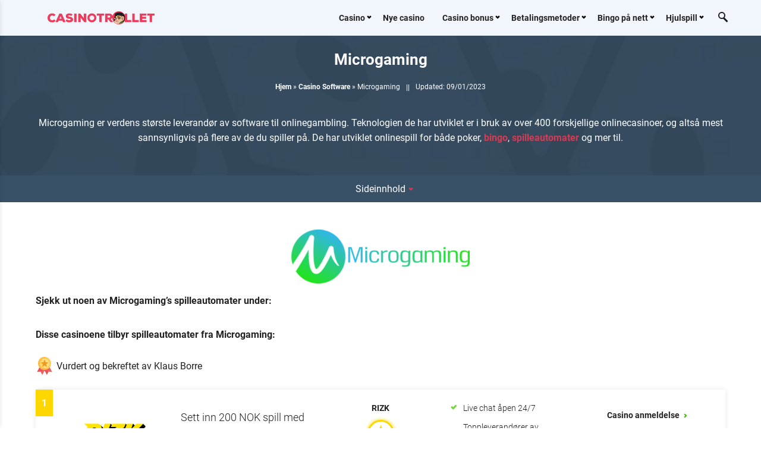

--- FILE ---
content_type: text/html; charset=UTF-8
request_url: https://www.casinotrollet.com/casino-software/microgaming/
body_size: 15400
content:
<!DOCTYPE html> 
<html lang="nb-NO" prefix="og: https://ogp.me/ns#"> 
<head>
<meta charset="UTF-8">
<link rel="preload" as="image" href="https://www.casinotrollet.com/wp-content/themes/casinotrollet.com/dist/img/desktop-layout-600px.webp" />
<script data-cfasync="false">if(navigator.userAgent.match(/MSIE|Internet Explorer/i)||navigator.userAgent.match(/Trident\/7\..*?rv:11/i)){var href=document.location.href;if(!href.match(/[?&]iebrowser/)){if(href.indexOf("?")==-1){if(href.indexOf("#")==-1){document.location.href=href+"?iebrowser=1"}else{document.location.href=href.replace("#","?iebrowser=1#")}}else{if(href.indexOf("#")==-1){document.location.href=href+"&iebrowser=1"}else{document.location.href=href.replace("#","&iebrowser=1#")}}}}</script>
<script data-cfasync="false">class FVMLoader{constructor(e){this.triggerEvents=e,this.eventOptions={passive:!0},this.userEventListener=this.triggerListener.bind(this),this.delayedScripts={normal:[],async:[],defer:[]},this.allJQueries=[]}_addUserInteractionListener(e){this.triggerEvents.forEach(t=>window.addEventListener(t,e.userEventListener,e.eventOptions))}_removeUserInteractionListener(e){this.triggerEvents.forEach(t=>window.removeEventListener(t,e.userEventListener,e.eventOptions))}triggerListener(){this._removeUserInteractionListener(this),"loading"===document.readyState?document.addEventListener("DOMContentLoaded",this._loadEverythingNow.bind(this)):this._loadEverythingNow()}async _loadEverythingNow(){this._runAllDelayedCSS(),this._delayEventListeners(),this._delayJQueryReady(this),this._handleDocumentWrite(),this._registerAllDelayedScripts(),await this._loadScriptsFromList(this.delayedScripts.normal),await this._loadScriptsFromList(this.delayedScripts.defer),await this._loadScriptsFromList(this.delayedScripts.async),await this._triggerDOMContentLoaded(),await this._triggerWindowLoad(),window.dispatchEvent(new Event("wpr-allScriptsLoaded"))}_registerAllDelayedScripts(){document.querySelectorAll("script[type=fvmdelay]").forEach(e=>{e.hasAttribute("src")?e.hasAttribute("async")&&!1!==e.async?this.delayedScripts.async.push(e):e.hasAttribute("defer")&&!1!==e.defer||"module"===e.getAttribute("data-type")?this.delayedScripts.defer.push(e):this.delayedScripts.normal.push(e):this.delayedScripts.normal.push(e)})}_runAllDelayedCSS(){document.querySelectorAll("link[rel=fvmdelay]").forEach(e=>{e.setAttribute("rel","stylesheet")})}async _transformScript(e){return await this._requestAnimFrame(),new Promise(t=>{const n=document.createElement("script");let r;[...e.attributes].forEach(e=>{let t=e.nodeName;"type"!==t&&("data-type"===t&&(t="type",r=e.nodeValue),n.setAttribute(t,e.nodeValue))}),e.hasAttribute("src")?(n.addEventListener("load",t),n.addEventListener("error",t)):(n.text=e.text,t()),e.parentNode.replaceChild(n,e)})}async _loadScriptsFromList(e){const t=e.shift();return t?(await this._transformScript(t),this._loadScriptsFromList(e)):Promise.resolve()}_delayEventListeners(){let e={};function t(t,n){!function(t){function n(n){return e[t].eventsToRewrite.indexOf(n)>=0?"wpr-"+n:n}e[t]||(e[t]={originalFunctions:{add:t.addEventListener,remove:t.removeEventListener},eventsToRewrite:[]},t.addEventListener=function(){arguments[0]=n(arguments[0]),e[t].originalFunctions.add.apply(t,arguments)},t.removeEventListener=function(){arguments[0]=n(arguments[0]),e[t].originalFunctions.remove.apply(t,arguments)})}(t),e[t].eventsToRewrite.push(n)}function n(e,t){let n=e[t];Object.defineProperty(e,t,{get:()=>n||function(){},set(r){e["wpr"+t]=n=r}})}t(document,"DOMContentLoaded"),t(window,"DOMContentLoaded"),t(window,"load"),t(window,"pageshow"),t(document,"readystatechange"),n(document,"onreadystatechange"),n(window,"onload"),n(window,"onpageshow")}_delayJQueryReady(e){let t=window.jQuery;Object.defineProperty(window,"jQuery",{get:()=>t,set(n){if(n&&n.fn&&!e.allJQueries.includes(n)){n.fn.ready=n.fn.init.prototype.ready=function(t){e.domReadyFired?t.bind(document)(n):document.addEventListener("DOMContentLoaded2",()=>t.bind(document)(n))};const t=n.fn.on;n.fn.on=n.fn.init.prototype.on=function(){if(this[0]===window){function e(e){return e.split(" ").map(e=>"load"===e||0===e.indexOf("load.")?"wpr-jquery-load":e).join(" ")}"string"==typeof arguments[0]||arguments[0]instanceof String?arguments[0]=e(arguments[0]):"object"==typeof arguments[0]&&Object.keys(arguments[0]).forEach(t=>{delete Object.assign(arguments[0],{[e(t)]:arguments[0][t]})[t]})}return t.apply(this,arguments),this},e.allJQueries.push(n)}t=n}})}async _triggerDOMContentLoaded(){this.domReadyFired=!0,await this._requestAnimFrame(),document.dispatchEvent(new Event("DOMContentLoaded2")),await this._requestAnimFrame(),window.dispatchEvent(new Event("DOMContentLoaded2")),await this._requestAnimFrame(),document.dispatchEvent(new Event("wpr-readystatechange")),await this._requestAnimFrame(),document.wpronreadystatechange&&document.wpronreadystatechange()}async _triggerWindowLoad(){await this._requestAnimFrame(),window.dispatchEvent(new Event("wpr-load")),await this._requestAnimFrame(),window.wpronload&&window.wpronload(),await this._requestAnimFrame(),this.allJQueries.forEach(e=>e(window).trigger("wpr-jquery-load")),window.dispatchEvent(new Event("wpr-pageshow")),await this._requestAnimFrame(),window.wpronpageshow&&window.wpronpageshow()}_handleDocumentWrite(){const e=new Map;document.write=document.writeln=function(t){const n=document.currentScript,r=document.createRange(),i=n.parentElement;let a=e.get(n);void 0===a&&(a=n.nextSibling,e.set(n,a));const s=document.createDocumentFragment();r.setStart(s,0),s.appendChild(r.createContextualFragment(t)),i.insertBefore(s,a)}}async _requestAnimFrame(){return new Promise(e=>requestAnimationFrame(e))}static run(){const e=new FVMLoader(["keydown","mousemove","touchmove","touchstart","touchend","wheel"]);e._addUserInteractionListener(e)}}FVMLoader.run();</script>
<meta name="viewport" content="width=device-width, initial-scale=1.0"><title>Microgaming casino og spilleautomater</title>
<meta name="description" content="Finn spilleautomater fra Microgaming her. Finn også norske casino som tilbyr deres spill og vinn store gevinster på deres mest populære spill!"/>
<meta name="robots" content="follow, index, max-snippet:-1, max-video-preview:-1, max-image-preview:large"/>
<link rel="canonical" href="https://www.casinotrollet.com/casino-software/microgaming/" />
<meta property="og:locale" content="nb_NO" />
<meta property="og:type" content="article" />
<meta property="og:title" content="Microgaming casino og spilleautomater" />
<meta property="og:description" content="Finn spilleautomater fra Microgaming her. Finn også norske casino som tilbyr deres spill og vinn store gevinster på deres mest populære spill!" />
<meta property="og:url" content="https://www.casinotrollet.com/casino-software/microgaming/" />
<meta property="og:site_name" content="Casinotrollet" />
<meta property="og:updated_time" content="2023-01-09T14:02:20+01:00" />
<meta property="og:image" content="https://www.casinotrollet.com/wp-content/uploads/2021/01/casinotrollet-social.jpg" />
<meta property="og:image:secure_url" content="https://www.casinotrollet.com/wp-content/uploads/2021/01/casinotrollet-social.jpg" />
<meta property="og:image:width" content="1200" />
<meta property="og:image:height" content="630" />
<meta property="og:image:alt" content="Microgaming" />
<meta property="og:image:type" content="image/jpeg" />
<meta property="article:published_time" content="2013-04-16T18:07:18+02:00" />
<meta property="article:modified_time" content="2023-01-09T14:02:20+01:00" />
<meta name="twitter:card" content="summary_large_image" />
<meta name="twitter:title" content="Microgaming casino og spilleautomater" />
<meta name="twitter:description" content="Finn spilleautomater fra Microgaming her. Finn også norske casino som tilbyr deres spill og vinn store gevinster på deres mest populære spill!" />
<meta name="twitter:image" content="https://www.casinotrollet.com/wp-content/uploads/2021/01/casinotrollet-social.jpg" />
<meta name="twitter:label1" content="Time to read" />
<meta name="twitter:data1" content="1 minute" />
<script type="application/ld+json" class="rank-math-schema-pro">{"@context":"https://schema.org","@graph":[{"@type":"Organization","@id":"https://www.casinotrollet.com/#organization","name":"CasinoTrollet","url":"https://www.casinotrollet.com/","logo":{"@type":"ImageObject","@id":"https://www.casinotrollet.com/#logo","url":"https://www.casinotrollet.com/wp-content/uploads/2021/01/casinotrollet-logo.png","contentUrl":"https://www.casinotrollet.com/wp-content/uploads/2021/01/casinotrollet-logo.png","caption":"CasinoTrollet","inLanguage":"nb-NO"}},{"@type":"WebSite","@id":"https://www.casinotrollet.com/#website","url":"https://www.casinotrollet.com","name":"CasinoTrollet","publisher":{"@id":"https://www.casinotrollet.com/#organization"},"inLanguage":"nb-NO"},{"@type":"ImageObject","@id":"https://www.casinotrollet.com/wp-content/uploads/2021/07/microgaminglogo.png","url":"https://www.casinotrollet.com/wp-content/uploads/2021/07/microgaminglogo.png","width":"200","height":"200","inLanguage":"nb-NO"},{"@type":"BreadcrumbList","@id":"https://www.casinotrollet.com/casino-software/microgaming/#breadcrumb","itemListElement":[{"@type":"ListItem","position":"1","item":{"@id":"https://www.casinotrollet.com","name":"Hjem"}},{"@type":"ListItem","position":"2","item":{"@id":"https://www.casinotrollet.com/casino-software/","name":"Casino Software"}},{"@type":"ListItem","position":"3","item":{"@id":"https://www.casinotrollet.com/casino-software/microgaming/","name":"Microgaming"}}]},{"@type":"WebPage","@id":"https://www.casinotrollet.com/casino-software/microgaming/#webpage","url":"https://www.casinotrollet.com/casino-software/microgaming/","name":"Microgaming casino og spilleautomater","datePublished":"2013-04-16T18:07:18+02:00","dateModified":"2023-01-09T14:02:20+01:00","isPartOf":{"@id":"https://www.casinotrollet.com/#website"},"primaryImageOfPage":{"@id":"https://www.casinotrollet.com/wp-content/uploads/2021/07/microgaminglogo.png"},"inLanguage":"nb-NO","breadcrumb":{"@id":"https://www.casinotrollet.com/casino-software/microgaming/#breadcrumb"}},{"@type":"Person","@id":"https://www.casinotrollet.com/author/klaus/","name":"Klaus Borre","description":"Klaus Borre er en av Casinotrollets skribenter som har lang erfaring i bransjen og stor kunnskap n\u00e5r det kommer til alt ang. casino og spill!","url":"https://www.casinotrollet.com/author/klaus/","image":{"@type":"ImageObject","@id":"https://secure.gravatar.com/avatar/6c9be81502ce1c21c7eb91b193981d8a?s=96&amp;d=mm&amp;r=g","url":"https://secure.gravatar.com/avatar/6c9be81502ce1c21c7eb91b193981d8a?s=96&amp;d=mm&amp;r=g","caption":"Klaus Borre","inLanguage":"nb-NO"},"worksFor":{"@id":"https://www.casinotrollet.com/#organization"}},{"@type":"Article","headline":"Microgaming casino og spilleautomater","keywords":"Microgaming","datePublished":"2013-04-16T18:07:18+02:00","dateModified":"2023-01-09T14:02:20+01:00","author":{"@id":"https://www.casinotrollet.com/author/klaus/","name":"Klaus Borre"},"publisher":{"@id":"https://www.casinotrollet.com/#organization"},"description":"Finn spilleautomater fra Microgaming her. Finn ogs\u00e5 norske casino som tilbyr deres spill og vinn store gevinster p\u00e5 deres mest popul\u00e6re spill!","name":"Microgaming casino og spilleautomater","@id":"https://www.casinotrollet.com/casino-software/microgaming/#richSnippet","isPartOf":{"@id":"https://www.casinotrollet.com/casino-software/microgaming/#webpage"},"image":{"@id":"https://www.casinotrollet.com/wp-content/uploads/2021/07/microgaminglogo.png"},"inLanguage":"nb-NO","mainEntityOfPage":{"@id":"https://www.casinotrollet.com/casino-software/microgaming/#webpage"}}]}</script>
<script type="application/ld+json">{"@context":"http:\/\/schema.org","@type":"Person","name":"Klaus Borre","knowsAbout":""}</script>
<script type="application/ld+json">
{
"@context": "https:\/\/schema.org",
"@type": "WebSite",
"url": "https://www.casinotrollet.com/",
"author": {
"@type": "Organization",
"name": "CasinoTrollet",
"alternateName": "CT",
"sameAs": [
"https://www.facebook.com/CasinoTrollet/",
"https://twitter.com/casinotrollet",
"https://www.instagram.com/casinotrollet/",
"https://www.google.no/search?q=casinotrollet&pws=0&nord=1&hl=no&gl=NO",
"https://www.casinotrollet.com/"
],
"logo": {
"@type": "ImageObject",
"url": "https://www.casinotrollet.com/wp-content/uploads/2021/08/casinotrolletlogo.png"
},
"publishingPrinciples": "https://www.casinotrollet.com/om-oss/redaksjonelle-prinsipper/",
"foundingDate": "2010-09-08",
"knowsAbout": [{
"@type": "Thing",
"name": "Norway",
"sameAs": ["https://no.wikipedia.org/wiki/Norge", "https://www.google.no/search?q=Norge&pws=0&nord=1&hl=no&gl=NO"]
},
{
"@type": "Thing",
"name": "LottStift",
"sameAs": ["https://no.wikipedia.org/wiki/Lotteri-_og_stiftelsestilsynet", "https://www.google.no/search?q=lottstift&pws=0&nord=1&hl=no&gl=NO"]
},
{
"@type": "Thing",
"name": "Kasino",
"sameAs": ["https://no.wikipedia.org/wiki/Kasino", "https://www.google.no/search?q=Kasino&pws=0&nord=1&hl=no&gl=NO"]
},
{
"@type": "Thing",
"name": "Norsk Tipping Kommisjonær",
"sameAs": ["https://no.wikipedia.org/wiki/Norsk_Tipping", "https://www.google.no/search?q=norsk+tipping&pws=0&nord=1&hl=no&gl=NO"]
}
],
"contactPoint": [{
"@type": "ContactPoint"
},
[{
"@type": "ContactPoint",
"email": "arvid.brevik@casinotrollet.com",
"contactType": "Author",
"url": "https://www.casinotrollet.com/author/arvid/"
},
{
"@type": "ContactPoint",
"email": "filip.jensen@casinotrollet.com",
"contactType": "Author",
"url": "https://www.casinotrollet.com/author/filippkashuro/"
},
{
"@type": "ContactPoint",
"email": "klaus.borre@casinotrollet.com",
"contactType": "Author",
"url": "https://www.casinotrollet.com/author/klaus/"
}
]
]
}
}
</script>
<link rel="profile" href="https://gmpg.org/xfn/11"> 
<script type="fvmdelay">
(function(w,d,s,l,i){w[l]=w[l]||[];w[l].push({'gtm.start':new Date().getTime(),event:'gtm.js'});var f=d.getElementsByTagName(s)[0],j=d.createElement(s),dl=l!='dataLayer'?'&l='+l:'';j.async=!0;j.src='https://www.googletagmanager.com/gtm.js?id='+i+dl;f.parentNode.insertBefore(j,f)})(window,document,'script','dataLayer','GTM-P9DQPWR')
</script>
<link rel='stylesheet' id='wp-block-library-css' href='https://www.casinotrollet.com/wp-content/cache/fvm/min/1747826412-css465f6055e39f9e0bb20516531514367f3e1db1be21e8523e855a1f5686e03.css' media='all' /> 
<style id='rank-math-toc-block-style-inline-css' media="all">.wp-block-rank-math-toc-block nav ol{counter-reset:item}.wp-block-rank-math-toc-block nav ol li{display:block}.wp-block-rank-math-toc-block nav ol li:before{content:counters(item,".") ". ";counter-increment:item}</style> 
<style id='classic-theme-styles-inline-css' media="all">/*! This file is auto-generated */ .wp-block-button__link{color:#fff;background-color:#32373c;border-radius:9999px;box-shadow:none;text-decoration:none;padding:calc(.667em + 2px) calc(1.333em + 2px);font-size:1.125em}.wp-block-file__button{background:#32373c;color:#fff;text-decoration:none}</style> 
<style id='global-styles-inline-css' media="all">body{--wp--preset--color--black:#000000;--wp--preset--color--cyan-bluish-gray:#abb8c3;--wp--preset--color--white:#ffffff;--wp--preset--color--pale-pink:#f78da7;--wp--preset--color--vivid-red:#cf2e2e;--wp--preset--color--luminous-vivid-orange:#ff6900;--wp--preset--color--luminous-vivid-amber:#fcb900;--wp--preset--color--light-green-cyan:#7bdcb5;--wp--preset--color--vivid-green-cyan:#00d084;--wp--preset--color--pale-cyan-blue:#8ed1fc;--wp--preset--color--vivid-cyan-blue:#0693e3;--wp--preset--color--vivid-purple:#9b51e0;--wp--preset--gradient--vivid-cyan-blue-to-vivid-purple:linear-gradient(135deg,rgba(6,147,227,1) 0%,rgb(155,81,224) 100%);--wp--preset--gradient--light-green-cyan-to-vivid-green-cyan:linear-gradient(135deg,rgb(122,220,180) 0%,rgb(0,208,130) 100%);--wp--preset--gradient--luminous-vivid-amber-to-luminous-vivid-orange:linear-gradient(135deg,rgba(252,185,0,1) 0%,rgba(255,105,0,1) 100%);--wp--preset--gradient--luminous-vivid-orange-to-vivid-red:linear-gradient(135deg,rgba(255,105,0,1) 0%,rgb(207,46,46) 100%);--wp--preset--gradient--very-light-gray-to-cyan-bluish-gray:linear-gradient(135deg,rgb(238,238,238) 0%,rgb(169,184,195) 100%);--wp--preset--gradient--cool-to-warm-spectrum:linear-gradient(135deg,rgb(74,234,220) 0%,rgb(151,120,209) 20%,rgb(207,42,186) 40%,rgb(238,44,130) 60%,rgb(251,105,98) 80%,rgb(254,248,76) 100%);--wp--preset--gradient--blush-light-purple:linear-gradient(135deg,rgb(255,206,236) 0%,rgb(152,150,240) 100%);--wp--preset--gradient--blush-bordeaux:linear-gradient(135deg,rgb(254,205,165) 0%,rgb(254,45,45) 50%,rgb(107,0,62) 100%);--wp--preset--gradient--luminous-dusk:linear-gradient(135deg,rgb(255,203,112) 0%,rgb(199,81,192) 50%,rgb(65,88,208) 100%);--wp--preset--gradient--pale-ocean:linear-gradient(135deg,rgb(255,245,203) 0%,rgb(182,227,212) 50%,rgb(51,167,181) 100%);--wp--preset--gradient--electric-grass:linear-gradient(135deg,rgb(202,248,128) 0%,rgb(113,206,126) 100%);--wp--preset--gradient--midnight:linear-gradient(135deg,rgb(2,3,129) 0%,rgb(40,116,252) 100%);--wp--preset--font-size--small:13px;--wp--preset--font-size--medium:20px;--wp--preset--font-size--large:36px;--wp--preset--font-size--x-large:42px;--wp--preset--spacing--20:0.44rem;--wp--preset--spacing--30:0.67rem;--wp--preset--spacing--40:1rem;--wp--preset--spacing--50:1.5rem;--wp--preset--spacing--60:2.25rem;--wp--preset--spacing--70:3.38rem;--wp--preset--spacing--80:5.06rem;--wp--preset--shadow--natural:6px 6px 9px rgba(0, 0, 0, 0.2);--wp--preset--shadow--deep:12px 12px 50px rgba(0, 0, 0, 0.4);--wp--preset--shadow--sharp:6px 6px 0px rgba(0, 0, 0, 0.2);--wp--preset--shadow--outlined:6px 6px 0px -3px rgba(255, 255, 255, 1), 6px 6px rgba(0, 0, 0, 1);--wp--preset--shadow--crisp:6px 6px 0px rgba(0, 0, 0, 1)}:where(.is-layout-flex){gap:.5em}:where(.is-layout-grid){gap:.5em}body .is-layout-flow>.alignleft{float:left;margin-inline-start:0;margin-inline-end:2em}body .is-layout-flow>.alignright{float:right;margin-inline-start:2em;margin-inline-end:0}body .is-layout-flow>.aligncenter{margin-left:auto!important;margin-right:auto!important}body .is-layout-constrained>.alignleft{float:left;margin-inline-start:0;margin-inline-end:2em}body .is-layout-constrained>.alignright{float:right;margin-inline-start:2em;margin-inline-end:0}body .is-layout-constrained>.aligncenter{margin-left:auto!important;margin-right:auto!important}body .is-layout-constrained>:where(:not(.alignleft):not(.alignright):not(.alignfull)){max-width:var(--wp--style--global--content-size);margin-left:auto!important;margin-right:auto!important}body .is-layout-constrained>.alignwide{max-width:var(--wp--style--global--wide-size)}body .is-layout-flex{display:flex}body .is-layout-flex{flex-wrap:wrap;align-items:center}body .is-layout-flex>*{margin:0}body .is-layout-grid{display:grid}body .is-layout-grid>*{margin:0}:where(.wp-block-columns.is-layout-flex){gap:2em}:where(.wp-block-columns.is-layout-grid){gap:2em}:where(.wp-block-post-template.is-layout-flex){gap:1.25em}:where(.wp-block-post-template.is-layout-grid){gap:1.25em}.has-black-color{color:var(--wp--preset--color--black)!important}.has-cyan-bluish-gray-color{color:var(--wp--preset--color--cyan-bluish-gray)!important}.has-white-color{color:var(--wp--preset--color--white)!important}.has-pale-pink-color{color:var(--wp--preset--color--pale-pink)!important}.has-vivid-red-color{color:var(--wp--preset--color--vivid-red)!important}.has-luminous-vivid-orange-color{color:var(--wp--preset--color--luminous-vivid-orange)!important}.has-luminous-vivid-amber-color{color:var(--wp--preset--color--luminous-vivid-amber)!important}.has-light-green-cyan-color{color:var(--wp--preset--color--light-green-cyan)!important}.has-vivid-green-cyan-color{color:var(--wp--preset--color--vivid-green-cyan)!important}.has-pale-cyan-blue-color{color:var(--wp--preset--color--pale-cyan-blue)!important}.has-vivid-cyan-blue-color{color:var(--wp--preset--color--vivid-cyan-blue)!important}.has-vivid-purple-color{color:var(--wp--preset--color--vivid-purple)!important}.has-black-background-color{background-color:var(--wp--preset--color--black)!important}.has-cyan-bluish-gray-background-color{background-color:var(--wp--preset--color--cyan-bluish-gray)!important}.has-white-background-color{background-color:var(--wp--preset--color--white)!important}.has-pale-pink-background-color{background-color:var(--wp--preset--color--pale-pink)!important}.has-vivid-red-background-color{background-color:var(--wp--preset--color--vivid-red)!important}.has-luminous-vivid-orange-background-color{background-color:var(--wp--preset--color--luminous-vivid-orange)!important}.has-luminous-vivid-amber-background-color{background-color:var(--wp--preset--color--luminous-vivid-amber)!important}.has-light-green-cyan-background-color{background-color:var(--wp--preset--color--light-green-cyan)!important}.has-vivid-green-cyan-background-color{background-color:var(--wp--preset--color--vivid-green-cyan)!important}.has-pale-cyan-blue-background-color{background-color:var(--wp--preset--color--pale-cyan-blue)!important}.has-vivid-cyan-blue-background-color{background-color:var(--wp--preset--color--vivid-cyan-blue)!important}.has-vivid-purple-background-color{background-color:var(--wp--preset--color--vivid-purple)!important}.has-black-border-color{border-color:var(--wp--preset--color--black)!important}.has-cyan-bluish-gray-border-color{border-color:var(--wp--preset--color--cyan-bluish-gray)!important}.has-white-border-color{border-color:var(--wp--preset--color--white)!important}.has-pale-pink-border-color{border-color:var(--wp--preset--color--pale-pink)!important}.has-vivid-red-border-color{border-color:var(--wp--preset--color--vivid-red)!important}.has-luminous-vivid-orange-border-color{border-color:var(--wp--preset--color--luminous-vivid-orange)!important}.has-luminous-vivid-amber-border-color{border-color:var(--wp--preset--color--luminous-vivid-amber)!important}.has-light-green-cyan-border-color{border-color:var(--wp--preset--color--light-green-cyan)!important}.has-vivid-green-cyan-border-color{border-color:var(--wp--preset--color--vivid-green-cyan)!important}.has-pale-cyan-blue-border-color{border-color:var(--wp--preset--color--pale-cyan-blue)!important}.has-vivid-cyan-blue-border-color{border-color:var(--wp--preset--color--vivid-cyan-blue)!important}.has-vivid-purple-border-color{border-color:var(--wp--preset--color--vivid-purple)!important}.has-vivid-cyan-blue-to-vivid-purple-gradient-background{background:var(--wp--preset--gradient--vivid-cyan-blue-to-vivid-purple)!important}.has-light-green-cyan-to-vivid-green-cyan-gradient-background{background:var(--wp--preset--gradient--light-green-cyan-to-vivid-green-cyan)!important}.has-luminous-vivid-amber-to-luminous-vivid-orange-gradient-background{background:var(--wp--preset--gradient--luminous-vivid-amber-to-luminous-vivid-orange)!important}.has-luminous-vivid-orange-to-vivid-red-gradient-background{background:var(--wp--preset--gradient--luminous-vivid-orange-to-vivid-red)!important}.has-very-light-gray-to-cyan-bluish-gray-gradient-background{background:var(--wp--preset--gradient--very-light-gray-to-cyan-bluish-gray)!important}.has-cool-to-warm-spectrum-gradient-background{background:var(--wp--preset--gradient--cool-to-warm-spectrum)!important}.has-blush-light-purple-gradient-background{background:var(--wp--preset--gradient--blush-light-purple)!important}.has-blush-bordeaux-gradient-background{background:var(--wp--preset--gradient--blush-bordeaux)!important}.has-luminous-dusk-gradient-background{background:var(--wp--preset--gradient--luminous-dusk)!important}.has-pale-ocean-gradient-background{background:var(--wp--preset--gradient--pale-ocean)!important}.has-electric-grass-gradient-background{background:var(--wp--preset--gradient--electric-grass)!important}.has-midnight-gradient-background{background:var(--wp--preset--gradient--midnight)!important}.has-small-font-size{font-size:var(--wp--preset--font-size--small)!important}.has-medium-font-size{font-size:var(--wp--preset--font-size--medium)!important}.has-large-font-size{font-size:var(--wp--preset--font-size--large)!important}.has-x-large-font-size{font-size:var(--wp--preset--font-size--x-large)!important}.wp-block-navigation a:where(:not(.wp-element-button)){color:inherit}:where(.wp-block-post-template.is-layout-flex){gap:1.25em}:where(.wp-block-post-template.is-layout-grid){gap:1.25em}:where(.wp-block-columns.is-layout-flex){gap:2em}:where(.wp-block-columns.is-layout-grid){gap:2em}.wp-block-pullquote{font-size:1.5em;line-height:1.6}</style> 
<link rel='stylesheet' id='contact-form-7-css' href='https://www.casinotrollet.com/wp-content/cache/fvm/min/1747826412-cssaceaad15e9445b62c6eb3ade50257dbcd0fb235dd85f2c71937f0c3edba7b.css' media='all' /> 
<link rel='stylesheet' id='kentaurus-style-css' href='https://www.casinotrollet.com/wp-content/cache/fvm/min/1747826412-css55c1daaed269c384bfdbdac9ed7428ecde1004ae8f04a8fc0ebb16017531a.css' media='all' /> 
<style id='rocket-lazyload-inline-css' media="all">.rll-youtube-player{position:relative;padding-bottom:56.23%;height:0;overflow:hidden;max-width:100%}.rll-youtube-player iframe{position:absolute;top:0;left:0;width:100%;height:100%;z-index:100;background:0 0}.rll-youtube-player img{bottom:0;display:block;left:0;margin:auto;max-width:100%;width:100%;position:absolute;right:0;top:0;border:none;height:auto;cursor:pointer;-webkit-transition:.4s all;-moz-transition:.4s all;transition:.4s all}.rll-youtube-player img:hover{-webkit-filter:brightness(75%)}.rll-youtube-player .play{height:72px;width:72px;left:50%;top:50%;margin-left:-36px;margin-top:-36px;position:absolute;background:url(https://www.casinotrollet.com/wp-content/plugins/rocket-lazy-load/assets/img/youtube.png) no-repeat;cursor:pointer}.wp-has-aspect-ratio .rll-youtube-player{position:absolute;padding-bottom:0;width:100%;height:100%;top:0;bottom:0;left:0;right:0}</style> 
<script src="https://www.casinotrollet.com/wp-content/cache/fvm/min/1747826412-jsf3fd8a319e21514cb275e1d6785cecb05544a5a6df705fb33b52905418c5c8.js" id="jquery-core-js"></script>
<script src="https://www.casinotrollet.com/wp-content/cache/fvm/min/1747826412-js35dda26c1ff22eb017da88057ab557488e504b4fa9528ce6e409f30008f366.js" id="jquery-migrate-js"></script>
<script id="kentaurus-scripts-js-extra">
var wp_ajax_object = {"ajax_url":"https:\/\/www.casinotrollet.com\/wp-admin\/admin-ajax.php"};
var wp_ajax_object = {"ajax_url":"https:\/\/www.casinotrollet.com\/wp-admin\/admin-ajax.php","user_ip":"43.173.1.57"};
</script>
<script src="https://www.casinotrollet.com/wp-content/cache/fvm/min/1747826412-jscd597440c3443cfa00f4f066f194489e3c66658594048b24eca80c57814ce9.js" id="kentaurus-scripts-js" defer="defer"></script>
<link rel="icon" href="https://www.casinotrollet.com/wp-content/uploads/2021/11/cropped-casinotrollet-logo-01-1-192x192.png" sizes="192x192" /> 
<noscript><style id="rocket-lazyload-nojs-css">.rll-youtube-player, [data-lazy-src]{display:none !important;}</style></noscript>
</head>
<body class="page-template-default page page-id-2091 page-child parent-pageid-1100 wp-custom-logo wp-embed-responsive sp-easy-accordion-enabled"> 
<noscript><iframe src="https://www.googletagmanager.com/ns.html?id=GTM-P9DQPWR" height="0" width="0" style="display:none;visibility:hidden"></iframe></noscript>
<div id="wrapper"> <div id="back-to-top-button"> <span class="arrow arrow-up"></span> </div> <div id="sidenav-logo" class="side__nav__logo"> <div id="close-button" class="close__button toggle-button"> <span></span> <span></span> <span></span> <span></span> </div> </div> <div id="sidenav" class="sidenav" style='margin-top:60px;'> <nav class="mobile-menu"><ul id="menu-main-navigation" class="menu"><li id="menu-item-5960" class="menu-item menu-item-type-post_type menu-item-object-page menu-item-home menu-item-has-children menu-item-5960"><a href="https://www.casinotrollet.com/">Casino</a><span class="sub-arrow"><i class="arrow arrow-down arrow-ham-menu"></i></span> <ul class="sub-menu"> <li id="menu-item-4910" class="menu-item menu-item-type-post_type menu-item-object-page menu-item-4910"><a href="https://www.casinotrollet.com/casino-mobil/">Mobilcasino</a><span class="sub-arrow"><i class="arrow arrow-down arrow-ham-menu"></i></span></li> </ul> </li> <li id="menu-item-15774" class="menu-item menu-item-type-custom menu-item-object-custom menu-item-15774"><a href="https://www.casinotrollet.com/nye-casino/">Nye casino</a><span class="sub-arrow"><i class="arrow arrow-down arrow-ham-menu"></i></span></li> <li id="menu-item-15973" class="menu-item menu-item-type-custom menu-item-object-custom menu-item-has-children menu-item-15973"><a href="https://www.casinotrollet.com/casino-bonus/">Casino bonus</a><span class="sub-arrow"><i class="arrow arrow-down arrow-ham-menu"></i></span> <ul class="sub-menu"> <li id="menu-item-15974" class="menu-item menu-item-type-custom menu-item-object-custom menu-item-15974"><a href="https://www.casinotrollet.com/casino-bonus/casino-bonuser-uten-innskudd/">Casino bonus uten innskudd</a><span class="sub-arrow"><i class="arrow arrow-down arrow-ham-menu"></i></span></li> <li id="menu-item-15975" class="menu-item menu-item-type-custom menu-item-object-custom menu-item-15975"><a href="https://www.casinotrollet.com/casino-bonus/innskuddsbonuser/">Innskuddsbonuser</a><span class="sub-arrow"><i class="arrow arrow-down arrow-ham-menu"></i></span></li> <li id="menu-item-15419" class="menu-item menu-item-type-post_type menu-item-object-page menu-item-15419"><a href="https://www.casinotrollet.com/freespins/">Free Spins</a><span class="sub-arrow"><i class="arrow arrow-down arrow-ham-menu"></i></span></li> <li id="menu-item-15976" class="menu-item menu-item-type-custom menu-item-object-custom menu-item-15976"><a href="https://www.casinotrollet.com/casino-bonus/casino-reload-bonus/">Reload Bonus</a><span class="sub-arrow"><i class="arrow arrow-down arrow-ham-menu"></i></span></li> <li id="menu-item-15977" class="menu-item menu-item-type-custom menu-item-object-custom menu-item-15977"><a href="https://www.casinotrollet.com/casino-bonus/lojalitetsbonus/">Lojalitetsbonus</a><span class="sub-arrow"><i class="arrow arrow-down arrow-ham-menu"></i></span></li> </ul> </li> <li id="menu-item-15741" class="menu-item menu-item-type-custom menu-item-object-custom menu-item-has-children menu-item-15741"><a href="https://www.casinotrollet.com/betalingsmetoder/">Betalingsmetoder</a><span class="sub-arrow"><i class="arrow arrow-down arrow-ham-menu"></i></span> <ul class="sub-menu"> <li id="menu-item-17637" class="menu-item menu-item-type-post_type menu-item-object-page menu-item-17637"><a href="https://www.casinotrollet.com/betalingsmetoder/astropay/">Astropay</a><span class="sub-arrow"><i class="arrow arrow-down arrow-ham-menu"></i></span></li> <li id="menu-item-17564" class="menu-item menu-item-type-post_type menu-item-object-page menu-item-17564"><a href="https://www.casinotrollet.com/betalingsmetoder/bankoverforing-pa-casino-i-norge/">Bankoverføring</a><span class="sub-arrow"><i class="arrow arrow-down arrow-ham-menu"></i></span></li> <li id="menu-item-18783" class="menu-item menu-item-type-post_type menu-item-object-page menu-item-18783"><a href="https://www.casinotrollet.com/betalingsmetoder/dogecoin-pa-casino/">Dogecoin</a><span class="sub-arrow"><i class="arrow arrow-down arrow-ham-menu"></i></span></li> <li id="menu-item-18798" class="menu-item menu-item-type-post_type menu-item-object-page menu-item-18798"><a href="https://www.casinotrollet.com/betalingsmetoder/litecoin-pa-casino/">Litecoin</a><span class="sub-arrow"><i class="arrow arrow-down arrow-ham-menu"></i></span></li> <li id="menu-item-19636" class="menu-item menu-item-type-post_type menu-item-object-page menu-item-19636"><a href="https://www.casinotrollet.com/betalingsmetoder/luxon-pay-pa-casino/">Luxon Pay på casino</a><span class="sub-arrow"><i class="arrow arrow-down arrow-ham-menu"></i></span></li> <li id="menu-item-16233" class="menu-item menu-item-type-post_type menu-item-object-page menu-item-16233"><a href="https://www.casinotrollet.com/betalingsmetoder/muchbetter/">MuchBetter</a><span class="sub-arrow"><i class="arrow arrow-down arrow-ham-menu"></i></span></li> <li id="menu-item-17568" class="menu-item menu-item-type-post_type menu-item-object-page menu-item-17568"><a href="https://www.casinotrollet.com/betalingsmetoder/mifinity/">MiFinity</a><span class="sub-arrow"><i class="arrow arrow-down arrow-ham-menu"></i></span></li> <li id="menu-item-17565" class="menu-item menu-item-type-post_type menu-item-object-page menu-item-17565"><a href="https://www.casinotrollet.com/betalingsmetoder/neosurf/">Neosurf</a><span class="sub-arrow"><i class="arrow arrow-down arrow-ham-menu"></i></span></li> <li id="menu-item-16256" class="menu-item menu-item-type-post_type menu-item-object-page menu-item-16256"><a href="https://www.casinotrollet.com/betalingsmetoder/revolut/">Revolut</a><span class="sub-arrow"><i class="arrow arrow-down arrow-ham-menu"></i></span></li> <li id="menu-item-18759" class="menu-item menu-item-type-post_type menu-item-object-page menu-item-18759"><a href="https://www.casinotrollet.com/betalingsmetoder/ripple-pa-casino/">Ripple</a><span class="sub-arrow"><i class="arrow arrow-down arrow-ham-menu"></i></span></li> </ul> </li> <li id="menu-item-15256" class="menu-item menu-item-type-custom menu-item-object-custom menu-item-has-children menu-item-15256"><a href="/bingo/">Bingo på nett</a><span class="sub-arrow"><i class="arrow arrow-down arrow-ham-menu"></i></span> <ul class="sub-menu"> <li id="menu-item-15257" class="menu-item menu-item-type-custom menu-item-object-custom menu-item-15257"><a href="/bingo/bingo-com-omtale/">Bingo.com</a><span class="sub-arrow"><i class="arrow arrow-down arrow-ham-menu"></i></span></li> <li id="menu-item-15260" class="menu-item menu-item-type-custom menu-item-object-custom menu-item-15260"><a href="/bingo/mamamia-bingo/">MammaMia Bingo</a><span class="sub-arrow"><i class="arrow arrow-down arrow-ham-menu"></i></span></li> </ul> </li> <li id="menu-item-4914" class="menu-item menu-item-type-post_type menu-item-object-page menu-item-has-children menu-item-4914"><a href="https://www.casinotrollet.com/alle-spilleautomater/">Hjulspill</a><span class="sub-arrow"><i class="arrow arrow-down arrow-ham-menu"></i></span> <ul class="sub-menu"> <li id="menu-item-20756" class="menu-item menu-item-type-post_type menu-item-object-page menu-item-20756"><a href="https://www.casinotrollet.com/beste-halloween-automater/">Halloween Automater</a><span class="sub-arrow"><i class="arrow arrow-down arrow-ham-menu"></i></span></li> <li id="menu-item-16104" class="menu-item menu-item-type-custom menu-item-object-custom menu-item-16104"><a href="https://www.casinotrollet.com/alle-spilleautomater/jackpot-6000/">Jackpot 6000</a><span class="sub-arrow"><i class="arrow arrow-down arrow-ham-menu"></i></span></li> <li id="menu-item-16105" class="menu-item menu-item-type-custom menu-item-object-custom menu-item-16105"><a href="https://www.casinotrollet.com/alle-spilleautomater/mega-fortune/">Mega Fortune</a><span class="sub-arrow"><i class="arrow arrow-down arrow-ham-menu"></i></span></li> <li id="menu-item-16106" class="menu-item menu-item-type-custom menu-item-object-custom menu-item-16106"><a href="https://www.casinotrollet.com/alle-spilleautomater/old-timer/">Old Timer</a><span class="sub-arrow"><i class="arrow arrow-down arrow-ham-menu"></i></span></li> <li id="menu-item-16107" class="menu-item menu-item-type-custom menu-item-object-custom menu-item-16107"><a href="https://www.casinotrollet.com/alle-spilleautomater/mega-joker/">Mega Joker</a><span class="sub-arrow"><i class="arrow arrow-down arrow-ham-menu"></i></span></li> <li id="menu-item-16109" class="menu-item menu-item-type-custom menu-item-object-custom menu-item-16109"><a href="https://www.casinotrollet.com/alle-spilleautomater/super-joker/">Super Joker</a><span class="sub-arrow"><i class="arrow arrow-down arrow-ham-menu"></i></span></li> </ul> </li> </ul></nav> </div> <header id="site-header" class="site-header" role="banner"> <div class="header-inner container"> <div id="nav-icon" class="hamburger-menu toggle-button"> <span></span> <span></span> <span></span> <span></span> </div> <div class="site-header__logo mx-20"> <a href="https://www.casinotrollet.com/" class="custom-logo-link" rel="home"><img width="180" height="22" src="data:image/svg+xml,%3Csvg%20xmlns='http://www.w3.org/2000/svg'%20viewBox='0%200%20180%2022'%3E%3C/svg%3E" class="custom-logo" alt="CasinoTrollet logo" decoding="async" data-lazy-src="https://www.casinotrollet.com/wp-content/uploads/2022/05/Casinotrollet-logo.png" />
<noscript><img width="180" height="22" src="https://www.casinotrollet.com/wp-content/uploads/2022/05/Casinotrollet-logo.png" class="custom-logo" alt="CasinoTrollet logo" decoding="async" /></noscript>
</a> </div> <div class="site-header__nav"> <nav class="main-menu mx-20"><ul id="menu-main-navigation-1" class="menu"><li class="menu-item menu-item-type-post_type menu-item-object-page menu-item-home menu-item-has-children menu-item-5960"><a href="https://www.casinotrollet.com/">Casino</a> <ul class="sub-menu"> <li class="menu-item menu-item-type-post_type menu-item-object-page menu-item-4910"><a href="https://www.casinotrollet.com/casino-mobil/">Mobilcasino</a></li> </ul> </li> <li class="menu-item menu-item-type-custom menu-item-object-custom menu-item-15774"><a href="https://www.casinotrollet.com/nye-casino/">Nye casino</a></li> <li class="menu-item menu-item-type-custom menu-item-object-custom menu-item-has-children menu-item-15973"><a href="https://www.casinotrollet.com/casino-bonus/">Casino bonus</a> <ul class="sub-menu"> <li class="menu-item menu-item-type-custom menu-item-object-custom menu-item-15974"><a href="https://www.casinotrollet.com/casino-bonus/casino-bonuser-uten-innskudd/">Casino bonus uten innskudd</a></li> <li class="menu-item menu-item-type-custom menu-item-object-custom menu-item-15975"><a href="https://www.casinotrollet.com/casino-bonus/innskuddsbonuser/">Innskuddsbonuser</a></li> <li class="menu-item menu-item-type-post_type menu-item-object-page menu-item-15419"><a href="https://www.casinotrollet.com/freespins/">Free Spins</a></li> <li class="menu-item menu-item-type-custom menu-item-object-custom menu-item-15976"><a href="https://www.casinotrollet.com/casino-bonus/casino-reload-bonus/">Reload Bonus</a></li> <li class="menu-item menu-item-type-custom menu-item-object-custom menu-item-15977"><a href="https://www.casinotrollet.com/casino-bonus/lojalitetsbonus/">Lojalitetsbonus</a></li> </ul> </li> <li class="menu-item menu-item-type-custom menu-item-object-custom menu-item-has-children menu-item-15741"><a href="https://www.casinotrollet.com/betalingsmetoder/">Betalingsmetoder</a> <ul class="sub-menu"> <li class="menu-item menu-item-type-post_type menu-item-object-page menu-item-17637"><a href="https://www.casinotrollet.com/betalingsmetoder/astropay/">Astropay</a></li> <li class="menu-item menu-item-type-post_type menu-item-object-page menu-item-17564"><a href="https://www.casinotrollet.com/betalingsmetoder/bankoverforing-pa-casino-i-norge/">Bankoverføring</a></li> <li class="menu-item menu-item-type-post_type menu-item-object-page menu-item-18783"><a href="https://www.casinotrollet.com/betalingsmetoder/dogecoin-pa-casino/">Dogecoin</a></li> <li class="menu-item menu-item-type-post_type menu-item-object-page menu-item-18798"><a href="https://www.casinotrollet.com/betalingsmetoder/litecoin-pa-casino/">Litecoin</a></li> <li class="menu-item menu-item-type-post_type menu-item-object-page menu-item-19636"><a href="https://www.casinotrollet.com/betalingsmetoder/luxon-pay-pa-casino/">Luxon Pay på casino</a></li> <li class="menu-item menu-item-type-post_type menu-item-object-page menu-item-16233"><a href="https://www.casinotrollet.com/betalingsmetoder/muchbetter/">MuchBetter</a></li> <li class="menu-item menu-item-type-post_type menu-item-object-page menu-item-17568"><a href="https://www.casinotrollet.com/betalingsmetoder/mifinity/">MiFinity</a></li> <li class="menu-item menu-item-type-post_type menu-item-object-page menu-item-17565"><a href="https://www.casinotrollet.com/betalingsmetoder/neosurf/">Neosurf</a></li> <li class="menu-item menu-item-type-post_type menu-item-object-page menu-item-16256"><a href="https://www.casinotrollet.com/betalingsmetoder/revolut/">Revolut</a></li> <li class="menu-item menu-item-type-post_type menu-item-object-page menu-item-18759"><a href="https://www.casinotrollet.com/betalingsmetoder/ripple-pa-casino/">Ripple</a></li> </ul> </li> <li class="menu-item menu-item-type-custom menu-item-object-custom menu-item-has-children menu-item-15256"><a href="/bingo/">Bingo på nett</a> <ul class="sub-menu"> <li class="menu-item menu-item-type-custom menu-item-object-custom menu-item-15257"><a href="/bingo/bingo-com-omtale/">Bingo.com</a></li> <li class="menu-item menu-item-type-custom menu-item-object-custom menu-item-15260"><a href="/bingo/mamamia-bingo/">MammaMia Bingo</a></li> </ul> </li> <li class="menu-item menu-item-type-post_type menu-item-object-page menu-item-has-children menu-item-4914"><a href="https://www.casinotrollet.com/alle-spilleautomater/">Hjulspill</a> <ul class="sub-menu"> <li class="menu-item menu-item-type-post_type menu-item-object-page menu-item-20756"><a href="https://www.casinotrollet.com/beste-halloween-automater/">Halloween Automater</a></li> <li class="menu-item menu-item-type-custom menu-item-object-custom menu-item-16104"><a href="https://www.casinotrollet.com/alle-spilleautomater/jackpot-6000/">Jackpot 6000</a></li> <li class="menu-item menu-item-type-custom menu-item-object-custom menu-item-16105"><a href="https://www.casinotrollet.com/alle-spilleautomater/mega-fortune/">Mega Fortune</a></li> <li class="menu-item menu-item-type-custom menu-item-object-custom menu-item-16106"><a href="https://www.casinotrollet.com/alle-spilleautomater/old-timer/">Old Timer</a></li> <li class="menu-item menu-item-type-custom menu-item-object-custom menu-item-16107"><a href="https://www.casinotrollet.com/alle-spilleautomater/mega-joker/">Mega Joker</a></li> <li class="menu-item menu-item-type-custom menu-item-object-custom menu-item-16109"><a href="https://www.casinotrollet.com/alle-spilleautomater/super-joker/">Super Joker</a></li> </ul> </li> </ul></nav> </div> <div class="site-header__search"> <i class="search-button"> <div class="search__circle"></div> <div class="search__rectangle"></div> </i> </div> </div> </header> <div class="search-bar"> <div class="inner-search container"> <form id="searchform" class="p-20" method="get" action="https://www.casinotrollet.com/"> <input type="text" class="search-field px-10" name="s" placeholder="Søk..." value=""> <button type="submit"> <i class="search-button"> <div class="search__circle search-white-circle"></div> <div class="search__rectangle search-white"></div> </i> </button> </form> </div> </div> <div class="header-block simple-page" > <div class="header-block-inner container"> <div class="page-title"> <h1>Microgaming</h1> </div> <div class="page-information"> <div class="breadcrumbs"> <nav aria-label="breadcrumbs" class="rank-math-breadcrumb"><p><a href="https://www.casinotrollet.com">Hjem</a><span class="separator"> &raquo; </span><a href="https://www.casinotrollet.com/casino-software/">Casino Software</a><span class="separator"> &raquo; </span><span class="last">Microgaming</span></p></nav> </div> <div class="info-separator mx-10"><i class="none">||</i></div> <div class="last-update"> <span>Updated: 09/01/2023</span> </div> </div> <div class="header-block-text my-10"> <p style="text-align: center">Microgaming er verdens største leverandør av software til onlinegambling. Teknologien de har utviklet er i bruk av over 400 forskjellige onlinecasinoer, og altså mest sannsynligvis på flere av de du spiller på. De har utviklet onlinespill for både poker, <a href="/bingo/">bingo</a>, <a href="/spilleautomater/">spilleautomater</a> og mer til.</p> </div> </div> </div> <div class="page-navigation" style="display:none;"> <div class="inner-page-navigation"> <span><i class="fas fa-list-ul"></i>Sideinnhold:</span> <ul class="page-nav-list" data-toc data-toc-headings="h2"></ul> </div> </div> <div class="mobile-navigation"> <div class="inner-mobile-navigation"> <span class="py-10">Sideinnhold<i class="arrow arrow-down arrow-header-block"></i> </span> <ul data-toc data-toc-headings="h2"></ul> </div> </div> <div class="sidebar" id="sidebar"> <div class="sidebar-image" id="sidebarImage"> <img src="data:image/svg+xml,%3Csvg%20xmlns='http://www.w3.org/2000/svg'%20viewBox='0%200%200%200'%3E%3C/svg%3E" alt="Sidebar Image" id="sidebar_image" data-lazy-src="https://www.casinotrollet.com/wp-content/themes/casinotrollet.com/dist/img/sidebar.svg">
<noscript><img src="https://www.casinotrollet.com/wp-content/themes/casinotrollet.com/dist/img/sidebar.svg" alt="Sidebar Image" id="sidebar_image"></noscript>
</div> <div class="form-container" id="formContainer"> <div class="form-box" id="form-box"> <form class="form" action="https://www.casinotrollet.com/wp-admin/admin-ajax.php" method="post"> <span class="title">Lås opp kasino-tilbudene! </span> <span class="subtitle">Registrer deg for å motta kasino-tilbud!</span> <div class="form-wrapper"> <label for="full-name">Fornavn:</label> <input type="text" class="input" name="full-name" placeholder="Fornavn"> <label for="email">E-post:</label> <input type="email" class="input" name="email" placeholder="email@email.com" > <label for="tel">Telefon</label> <input type="number" class="input" name="tel" placeholder="9XXXXXXX or 4XXXXXXX"> </div> <button type="submit" name="submit" class="btn-sign-up">Abonner</button> <div class="loading-spinner" id="loadingSpinner"></div> <div id="myModal" class="modal"> <div class="modal-content"> <div id="successMessage" class="message success"></div> <div id="errorMessage" class="message error"></div> </div> </div> </form> <div class="form-section"> <p>Ved å abonnere bekrefter du at du er over 18 år og godtar å motta casinotilbud. Du kan melde deg av når som helst. Les retningslinjene for personvern og informasjonskapsler for mer informasjon </p> </div> </div> </div> </div> <main class="site-main" role="main"> <div class="page-content"> <div class="page-block"> <div class="container"> <p><img decoding="async" class="aligncenter size-full wp-image-13493" src="data:image/svg+xml,%3Csvg%20xmlns='http://www.w3.org/2000/svg'%20viewBox='0%200%20300%2091'%3E%3C/svg%3E" alt="microgaming logo" width="300" height="91" data-lazy-src="https://www.casinotrollet.com/wp-content/uploads/2021/07/microgaminglogo.png" />
<noscript><img decoding="async" class="aligncenter size-full wp-image-13493" src="https://www.casinotrollet.com/wp-content/uploads/2021/07/microgaminglogo.png" alt="microgaming logo" width="300" height="91" /></noscript>
</p> <p><strong>Sjekk ut noen av Microgaming&#8217;s spilleautomater under:</strong></p> <div class="casino-slots-list"> </div> <p><strong>Disse casinoene tilbyr spilleautomater fra Microgaming:</strong></p> <div> <div class="toplist-wrap"> <div class="verified-wrapper"> <img decoding="async" class="medal-icon" alt="medal-icon" src="data:image/svg+xml,%3Csvg%20xmlns='http://www.w3.org/2000/svg'%20viewBox='0%200%2030%2030'%3E%3C/svg%3E" width="30" height="30" data-lazy-src="https://www.casinotrollet.com/wp-content/themes/casinotrollet.com/dist/img/medal-icon.svg">
<noscript><img decoding="async" class="medal-icon" alt="medal-icon" src="https://www.casinotrollet.com/wp-content/themes/casinotrollet.com/dist/img/medal-icon.svg"
width="30" height="30"></noscript>
<p> Vurdert og bekreftet av Klaus Borre </p> </div> <div class="casino-list"> <div class="casino-list-item base-style" style="margin-bottom:50px;"> <span class="casino-list__order"></span> <div class="casino-list__logo"> <a href="/no/visit/casino/rizk"> <img fetchpriority="high" decoding="async" width="300" height="225" src="data:image/svg+xml,%3Csvg%20xmlns='http://www.w3.org/2000/svg'%20viewBox='0%200%20300%20225'%3E%3C/svg%3E" class="attachment-post-thumbnail size-post-thumbnail wp-post-image" alt="Rizk casino logo" data-lazy-src="https://www.casinotrollet.com/wp-content/uploads/2021/03/rizk.png" />
<noscript><img fetchpriority="high" decoding="async" width="300" height="225" src="https://www.casinotrollet.com/wp-content/uploads/2021/03/rizk.png" class="attachment-post-thumbnail size-post-thumbnail wp-post-image" alt="Rizk casino logo" /></noscript>
</a> </div> <div class="casino-list__bonus"> Sett inn 200 NOK spill med<span> 1000 NOK + 100 gratisspinn!</span> </div> <div class="casino-list__rating"> <span class="casino-name">Rizk</span> <div class="star-rating"><i class="star"></i></div> <div class="casino-rating"> 5 </div> </div> <div class="casino-list__pluses"> <span class="plus"><i><span class="checkmark"> <div class="checkmark_stem"></div> <div class="checkmark_kick"></div> </span></i>Live chat åpen 24/7</span> <span class="plus"><i><span class="checkmark"> <div class="checkmark_stem"></div> <div class="checkmark_kick"></div> </span></i>Toppleverandører av programvare</span> <span class="plus"><i><span class="checkmark"> <div class="checkmark_stem"></div> <div class="checkmark_kick"></div> </span></i>Mobilvennlig design</span> </div> <div class="casino-list__more"> <a href="https://www.casinotrollet.com/casino/rizk/" class="list-review">Casino anmeldelse <i class="arrow arrow-right"></i></a> <a href="/no/visit/casino/rizk" rel="nofollow noopener" target="_blank" class="to-the-casino">Få bonus!</a> </div> </div> <div class="casino-list-item base-style" style="margin-bottom:50px;"> <span class="casino-list__order"></span> <div class="casino-list__logo"> <a href="/no/visit/casino/slotsmillion"> <img loading="lazy" decoding="async" width="500" height="280" src="data:image/svg+xml,%3Csvg%20xmlns='http://www.w3.org/2000/svg'%20viewBox='0%200%20500%20280'%3E%3C/svg%3E" class="attachment-post-thumbnail size-post-thumbnail wp-post-image" alt="Slots Million logo" data-lazy-srcset="https://www.casinotrollet.com/wp-content/uploads/2021/03/slotsmillion.png 500w, https://www.casinotrollet.com/wp-content/uploads/2021/03/slotsmillion-300x168.png 300w" data-lazy-sizes="(max-width: 500px) 100vw, 500px" data-lazy-src="https://www.casinotrollet.com/wp-content/uploads/2021/03/slotsmillion.png" />
<noscript><img loading="lazy" decoding="async" width="500" height="280" src="https://www.casinotrollet.com/wp-content/uploads/2021/03/slotsmillion.png" class="attachment-post-thumbnail size-post-thumbnail wp-post-image" alt="Slots Million logo" srcset="https://www.casinotrollet.com/wp-content/uploads/2021/03/slotsmillion.png 500w, https://www.casinotrollet.com/wp-content/uploads/2021/03/slotsmillion-300x168.png 300w" sizes="(max-width: 500px) 100vw, 500px" /></noscript>
</a> </div> <div class="casino-list__bonus"> 100% bonus <span>opptil 3000 NOK + 100 Spinn</span> </div> <div class="casino-list__rating"> <span class="casino-name">SlotsMillion</span> <div class="star-rating"><i class="star"></i></div> <div class="casino-rating"> 5 </div> </div> <div class="casino-list__pluses"> <span class="plus"><i><span class="checkmark"> <div class="checkmark_stem"></div> <div class="checkmark_kick"></div> </span></i>0-24 tidsramme for uttak</span> <span class="plus"><i><span class="checkmark"> <div class="checkmark_stem"></div> <div class="checkmark_kick"></div> </span></i>Mobilvennlig design</span> <span class="plus"><i><span class="checkmark"> <div class="checkmark_stem"></div> <div class="checkmark_kick"></div> </span></i>Mobilspill tilgjengelig</span> </div> <div class="casino-list__more"> <a href="https://www.casinotrollet.com/casino/slotsmillion/" class="list-review">Casino anmeldelse <i class="arrow arrow-right"></i></a> <a href="/no/visit/casino/slotsmillion" rel="nofollow noopener" target="_blank" class="to-the-casino">Få bonus!</a> </div> </div> <div class="casino-list-item base-style" style="margin-bottom:50px;"> <span class="casino-list__order"></span> <div class="casino-list__logo"> <a href="/no/visit/casino/mrgreen"> <img loading="lazy" decoding="async" width="300" height="233" src="data:image/svg+xml,%3Csvg%20xmlns='http://www.w3.org/2000/svg'%20viewBox='0%200%20300%20233'%3E%3C/svg%3E" class="attachment-post-thumbnail size-post-thumbnail wp-post-image" alt="Mr Green casino logo" data-lazy-src="https://www.casinotrollet.com/wp-content/uploads/2021/03/mrgreencasino.png" />
<noscript><img loading="lazy" decoding="async" width="300" height="233" src="https://www.casinotrollet.com/wp-content/uploads/2021/03/mrgreencasino.png" class="attachment-post-thumbnail size-post-thumbnail wp-post-image" alt="Mr Green casino logo" /></noscript>
</a> </div> <div class="casino-list__bonus"> 100% bonus <span>opptil 1000 NOK + 200 Spinn</span> </div> <div class="casino-list__rating"> <span class="casino-name">Mr Green</span> <div class="star-rating"><i class="star"></i></div> <div class="casino-rating"> 5 </div> </div> <div class="casino-list__pluses"> <span class="plus"><i><span class="checkmark"> <div class="checkmark_stem"></div> <div class="checkmark_kick"></div> </span></i>SSL-kryptering</span> <span class="plus"><i><span class="checkmark"> <div class="checkmark_stem"></div> <div class="checkmark_kick"></div> </span></i>Hjem til ledende programvareselskaper </span> <span class="plus"><i><span class="checkmark"> <div class="checkmark_stem"></div> <div class="checkmark_kick"></div> </span></i>Stort utvalg av casinospill</span> </div> <div class="casino-list__more"> <a href="https://www.casinotrollet.com/casino/mr-green/" class="list-review">Casino anmeldelse <i class="arrow arrow-right"></i></a> <a href="/no/visit/casino/mrgreen" rel="nofollow noopener" target="_blank" class="to-the-casino">Få bonus!</a> </div> </div> <div class="casino-list-item base-style" style="margin-bottom:50px;"> <span class="casino-list__order"></span> <div class="casino-list__logo"> <a href="/no/visit/casino/mobilautomaten"> <img loading="lazy" decoding="async" width="240" height="120" src="data:image/svg+xml,%3Csvg%20xmlns='http://www.w3.org/2000/svg'%20viewBox='0%200%20240%20120'%3E%3C/svg%3E" class="attachment-post-thumbnail size-post-thumbnail wp-post-image" alt="mobilautomaten" data-lazy-src="https://www.casinotrollet.com/wp-content/uploads/2021/03/mobilautomaten.png">
<noscript><img loading="lazy" decoding="async" width="240" height="120" src="https://www.casinotrollet.com/wp-content/uploads/2021/03/mobilautomaten.png" class="attachment-post-thumbnail size-post-thumbnail wp-post-image" alt="mobilautomaten"></noscript>
</a> </div> <div class="casino-list__bonus"> Sett inn minimum <span>100 NOK og få 500 gratisspinn</span> </div> <div class="casino-list__rating"> <span class="casino-name">Mobilautomaten</span> <div class="star-rating"><i class="star"></i></div> <div class="casino-rating"> 4 </div> </div> <div class="casino-list__pluses"> <span class="plus"><i><span class="checkmark"> <div class="checkmark_stem"></div> <div class="checkmark_kick"></div> </span></i>Sterk fokus på norske spillere</span> <span class="plus"><i><span class="checkmark"> <div class="checkmark_stem"></div> <div class="checkmark_kick"></div> </span></i>Moderne design</span> <span class="plus"><i><span class="checkmark"> <div class="checkmark_stem"></div> <div class="checkmark_kick"></div> </span></i>Europeisk lisens</span> </div> <div class="casino-list__more"> <a href="https://www.casinotrollet.com/casino/mobilautomaten/" class="list-review">Casino anmeldelse <i class="arrow arrow-right"></i></a> <a href="/no/visit/casino/mobilautomaten" rel="nofollow noopener" target="_blank" class="to-the-casino">Få bonus!</a> </div> </div> <div class="casino-list-item base-style" style="margin-bottom:50px;"> <span class="casino-list__order"></span> <div class="casino-list__logo"> <a href="/no/visit/casino/norskeautomater"> <img loading="lazy" decoding="async" width="768" height="448" src="data:image/svg+xml,%3Csvg%20xmlns='http://www.w3.org/2000/svg'%20viewBox='0%200%20768%20448'%3E%3C/svg%3E" class="attachment-post-thumbnail size-post-thumbnail wp-post-image" alt="Norskeautomater.com casino logo" data-lazy-srcset="https://www.casinotrollet.com/wp-content/uploads/2021/03/norskeautomatercasino.png 768w, https://www.casinotrollet.com/wp-content/uploads/2021/03/norskeautomatercasino-300x175.png 300w" data-lazy-sizes="(max-width: 768px) 100vw, 768px" data-lazy-src="https://www.casinotrollet.com/wp-content/uploads/2021/03/norskeautomatercasino.png" />
<noscript><img loading="lazy" decoding="async" width="768" height="448" src="https://www.casinotrollet.com/wp-content/uploads/2021/03/norskeautomatercasino.png" class="attachment-post-thumbnail size-post-thumbnail wp-post-image" alt="Norskeautomater.com casino logo" srcset="https://www.casinotrollet.com/wp-content/uploads/2021/03/norskeautomatercasino.png 768w, https://www.casinotrollet.com/wp-content/uploads/2021/03/norskeautomatercasino-300x175.png 300w" sizes="(max-width: 768px) 100vw, 768px" /></noscript>
</a> </div> <div class="casino-list__bonus"> 300% opptil <span>1500 kr + 100 freespins</span> UTEN INNSKUDD! </div> <div class="casino-list__rating"> <span class="casino-name">Norskeautomater.com</span> <div class="star-rating"><i class="star"></i></div> <div class="casino-rating"> 4 </div> </div> <div class="casino-list__pluses"> <span class="plus"><i><span class="checkmark"> <div class="checkmark_stem"></div> <div class="checkmark_kick"></div> </span></i>Live chat er tilgjengelig</span> <span class="plus"><i><span class="checkmark"> <div class="checkmark_stem"></div> <div class="checkmark_kick"></div> </span></i>Øyeblikkelig spill</span> <span class="plus"><i><span class="checkmark"> <div class="checkmark_stem"></div> <div class="checkmark_kick"></div> </span></i>SSL-krypteringsteknologi</span> </div> <div class="casino-list__more"> <a href="https://www.casinotrollet.com/casino/norskeautomater-com/" class="list-review">Casino anmeldelse <i class="arrow arrow-right"></i></a> <a href="/no/visit/casino/norskeautomater" rel="nofollow noopener" target="_blank" class="to-the-casino">Få bonus!</a> </div> </div> </div> </div> </div> <p>Utvikleren har lang fartstid i gamblingbransjen. De begynte med casino allerede i 1994, og har siden den gang vært ledende på sitt felt. Totalt har de en portefølje med over 600 unike spill. Dersom man inkluderer flashspill på de ulike plattformene er tallet nærmere 2000. Microgaming står også bak verdens største <a href="/progressive-jackpots/">progressive jackpot</a>-nettverk, som har sørget for at spillerne har vunnet over 375 millioner euro.</p> <p>Microgaming utvikler som oftest produktene sine i .NET, C++, Adobe Flash og <a href="/android-casino/">Android</a>. Spillene de har utviklet er oversatt til over 24 språk – inkludert norsk. Selskapet har vunnet flere priser for sitt software, senest i fjor stakk de av med den prestisjetunge prisen «Best Casino Software», som blir kåret av leserne til det anerkjente Gambling Magazine.</p> <p>Du har helt sikkert sett spilleautomater med tema som Batman, Tomb Raider, Hellboy og Hitman. Microgaming står bak alle disse spillene, i tillegg til en hel haug av andre automater. Poker-nettverket deres er også blant de største i onlineverdenen. Selskapet har i nyere tid også satset på <a href="/live-casino/">Live-spill</a>, hvor du via datamaskinen din møter en ekte dealer (som streames) og spiller i et spill hvor utdelingen og stokkingen skjer på ordentlig. Blant annet har de hatt stor suksess med sitt Playboy-tema her, overraskende nok …</p> </div> </div> </div> <div class="author-box container"> <div class="inner-author-box"> <img class="author-img" src="data:image/svg+xml,%3Csvg%20xmlns='http://www.w3.org/2000/svg'%20viewBox='0%200%200%200'%3E%3C/svg%3E" alt="Klaus Borre" data-lazy-src="https://www.casinotrollet.com/wp-content/uploads/2021/07/klausborre.jpg">
<noscript><img class="author-img" src="https://www.casinotrollet.com/wp-content/uploads/2021/07/klausborre.jpg" alt="Klaus Borre"></noscript>
<span class="author-name">Klaus Borre</span> <p class="author-information"> Jeg er spillspesialist og har skrevet for anmeldelser i flere år. Jeg liker alt som dreier seg om kasinoer og pengespill. </p> <div class="author-socials"> <div class="social-icons"> <a href="https://www.linkedin.com/in/klaus-borre-4936b920b/"><img class="twitter-icon" height="20" width="20" src="data:image/svg+xml,%3Csvg%20xmlns='http://www.w3.org/2000/svg'%20viewBox='0%200%2020%2020'%3E%3C/svg%3E" alt="linkedin-logo" data-lazy-src="https://www.casinotrollet.com/wp-content/themes/casinotrollet.com/dist/img/logos/linkedin.png">
<noscript><img class="twitter-icon" height="20" width="20" src="https://www.casinotrollet.com/wp-content/themes/casinotrollet.com/dist/img/logos/linkedin.png" alt="linkedin-logo"></noscript>
</img></a> </div> <a href="https://www.casinotrollet.com/author/klaus/" class="author-page">Les mer fra forfatter &#10141</a> </div> </div> </div> </main> <footer id="footer" class="footer"> <div class="inner-footer container py-20"> <div class="footer-upper"> <div class="footer-menus"> <div class='footer-column'><span>Nyttig informasjon</span><div class="menu-nyttig-informasjon-container"><ul id="menu-nyttig-informasjon" class="menu"><li id="menu-item-15929" class="menu-item menu-item-type-post_type menu-item-object-page menu-item-15929"><a href="https://www.casinotrollet.com/om-oss/">Om Oss</a></li> <li id="menu-item-16022" class="menu-item menu-item-type-custom menu-item-object-custom menu-item-16022"><a href="https://www.casinotrollet.com/om-oss/mot-teamet/">Møt teamet</a></li> <li id="menu-item-15853" class="menu-item menu-item-type-post_type menu-item-object-page menu-item-15853"><a href="https://www.casinotrollet.com/kontakt-oss/">Kontakt oss</a></li> <li id="menu-item-16060" class="menu-item menu-item-type-custom menu-item-object-custom menu-item-16060"><a href="https://www.casinotrollet.com/blogg/">Nyheter</a></li> <li id="menu-item-19779" class="menu-item menu-item-type-post_type menu-item-object-page menu-item-19779"><a href="https://www.casinotrollet.com/integriteten-til-innholdet-vart/">Integriteten til innholdet vårt</a></li> <li id="menu-item-13158" class="menu-item menu-item-type-post_type menu-item-object-page menu-item-13158"><a href="https://www.casinotrollet.com/personvernerklaering/">Personvernerklæring</a></li> <li id="menu-item-13159" class="menu-item menu-item-type-post_type menu-item-object-page menu-item-13159"><a href="https://www.casinotrollet.com/informasjonskapsel-varsel/">Informasjonskapsel varsel</a></li> <li id="menu-item-15433" class="menu-item menu-item-type-post_type menu-item-object-page menu-item-15433"><a href="https://www.casinotrollet.com/sitemap/">Sitemap</a></li> </ul></div></div> <div class='footer-column'><span>Ansvarlig spill</span><div class="menu-ansvarlig-spill-container"><ul id="menu-ansvarlig-spill" class="menu"><li id="menu-item-15470" class="menu-item menu-item-type-post_type menu-item-object-page menu-item-15470"><a href="https://www.casinotrollet.com/ansvarlig-spilling-pa-nettcasino/">Slik spiller du ansvarlig på nett</a></li> </ul></div></div> <div class='footer-column'><span>Casino</span><div class="menu-casino-container"><ul id="menu-casino" class="menu"><li id="menu-item-15473" class="menu-item menu-item-type-post_type menu-item-object-page menu-item-15473"><a href="https://www.casinotrollet.com/bingo/">Bingo på nett</a></li> <li id="menu-item-15474" class="menu-item menu-item-type-post_type menu-item-object-page menu-item-15474"><a href="https://www.casinotrollet.com/casino-bonus/">Casino Bonus</a></li> <li id="menu-item-15476" class="menu-item menu-item-type-post_type menu-item-object-page menu-item-15476"><a href="https://www.casinotrollet.com/casino-spill/">Casino Spill</a></li> <li id="menu-item-20279" class="menu-item menu-item-type-post_type menu-item-object-page menu-item-20279"><a href="https://www.casinotrollet.com/freespins/">Freespins: Spill gratis med gratisspinn</a></li> <li id="menu-item-15478" class="menu-item menu-item-type-post_type menu-item-object-page menu-item-15478"><a href="https://www.casinotrollet.com/klassiske-spilleautomater/">Klassiske Spilleautomater</a></li> <li id="menu-item-15479" class="menu-item menu-item-type-post_type menu-item-object-page menu-item-15479"><a href="https://www.casinotrollet.com/live-casino/">Live Casino</a></li> <li id="menu-item-15480" class="menu-item menu-item-type-post_type menu-item-object-page menu-item-15480"><a href="https://www.casinotrollet.com/casino-mobil/">Mobile casino – beste norske mobilcasino 2024</a></li> </ul></div></div> </div> <div class="footer-logos my-20"> <img src="data:image/svg+xml,%3Csvg%20xmlns='http://www.w3.org/2000/svg'%20viewBox='0%200%20230%2068'%3E%3C/svg%3E" height="68" width="230" alt="promoterer kun lisensierte casinoer" data-lazy-src="https://www.casinotrollet.com/wp-content/uploads/2021/10/Badge_Casinotrollet.png">
<noscript><img src="https://www.casinotrollet.com/wp-content/uploads/2021/10/Badge_Casinotrollet.png" height="68" width="230" alt="promoterer kun lisensierte casinoer"></noscript>
<img src="data:image/svg+xml,%3Csvg%20xmlns='http://www.w3.org/2000/svg'%20viewBox='0%200%20126%20126'%3E%3C/svg%3E" height="126" width="126" alt="18+ icon" data-lazy-src="https://www.casinotrollet.com/wp-content/uploads/2021/08/18icon.png">
<noscript><img src="https://www.casinotrollet.com/wp-content/uploads/2021/08/18icon.png" height="126" width="126" alt="18+ icon"></noscript>
<a href="https://hjelpelinjen.no/" class="footer-logo-wrap"> <img src="data:image/svg+xml,%3Csvg%20xmlns='http://www.w3.org/2000/svg'%20viewBox='0%200%20372%2097'%3E%3C/svg%3E" height="97" width="372" alt="Hjelpelinjen logo white" data-lazy-src="https://www.casinotrollet.com/wp-content/uploads/2021/08/hjelpelinjenlogowhite.png">
<noscript><img src="https://www.casinotrollet.com/wp-content/uploads/2021/08/hjelpelinjenlogowhite.png" height="97" width="372" alt="Hjelpelinjen logo white"></noscript>
</a> <a href="https://lottstift.no/" class="footer-logo-wrap"> <img src="data:image/svg+xml,%3Csvg%20xmlns='http://www.w3.org/2000/svg'%20viewBox='0%200%20150%2030'%3E%3C/svg%3E" height="30" width="150" alt="Lotteri og stiftelsestilsynet" data-lazy-src="https://www.casinotrollet.com/wp-content/uploads/2021/07/lotteriogstiftelsestilsynetlogo.png">
<noscript><img src="https://www.casinotrollet.com/wp-content/uploads/2021/07/lotteriogstiftelsestilsynetlogo.png" height="30" width="150" alt="Lotteri og stiftelsestilsynet"></noscript>
</a> <a href="https://www.mga.org.mt/" class="footer-logo-wrap"> <img src="data:image/svg+xml,%3Csvg%20xmlns='http://www.w3.org/2000/svg'%20viewBox='0%200%20300%20100'%3E%3C/svg%3E" height="100" width="300" alt="Malta Gaming Authority" data-lazy-src="https://www.casinotrollet.com/wp-content/uploads/2021/10/mga-trollet-1.png">
<noscript><img src="https://www.casinotrollet.com/wp-content/uploads/2021/10/mga-trollet-1.png" height="100" width="300" alt="Malta Gaming Authority"></noscript>
</a> <a href="https://www.gamblingcommission.gov.uk/" class="footer-logo-wrap"> <img src="data:image/svg+xml,%3Csvg%20xmlns='http://www.w3.org/2000/svg'%20viewBox='0%200%20300%20100'%3E%3C/svg%3E" height="100" width="300" alt="Gambling commission" data-lazy-src="https://www.casinotrollet.com/wp-content/uploads/2021/10/gambling-commission-trollet.png">
<noscript><img src="https://www.casinotrollet.com/wp-content/uploads/2021/10/gambling-commission-trollet.png" height="100" width="300" alt="Gambling commission"></noscript>
</a> <a href="https://www.spelinspektionen.se/" class="footer-logo-wrap"> <img src="data:image/svg+xml,%3Csvg%20xmlns='http://www.w3.org/2000/svg'%20viewBox='0%200%20300%20250'%3E%3C/svg%3E" height="250" width="300" alt="spelinspektionen" data-lazy-src="https://www.casinotrollet.com/wp-content/uploads/2021/10/spelinspektionen-trollet-1.png">
<noscript><img src="https://www.casinotrollet.com/wp-content/uploads/2021/10/spelinspektionen-trollet-1.png" height="250" width="300" alt="spelinspektionen"></noscript>
</a> <a href="https://www.dmca.com/Protection/Status.aspx?ID=9e466e76-827d-4247-ac51-4eb75b227301" class="footer-logo-wrap dmca-badge"> <img src="data:image/svg+xml,%3Csvg%20xmlns='http://www.w3.org/2000/svg'%20viewBox='0%200%20102%2023'%3E%3C/svg%3E" height="23" width="102" alt="DMCA.com Protection Status" data-lazy-src="https://www.casinotrollet.com/wp-content/uploads/2021/09/DMCA-badge.png">
<noscript><img src="https://www.casinotrollet.com/wp-content/uploads/2021/09/DMCA-badge.png" height="23" width="102" alt="DMCA.com Protection Status"></noscript>
</a> </div> </div> <div class="footer-lower"> <p>&nbsp;</p> <p style="text-align: center"><strong>Erklæring om annonsering</strong>: Casinotrollet.com har mange samarbeidspartnere som tilbyr varierte casinoer og casinooperatører, Casinotrollet kan i enkelte tilfeller motta provisjon når brukere klikker og gjennomfører ett kjøp via vår nettside.</p> <p style="text-align: center"><strong>Missionserklæring</strong>: Casinotrollet.com er en plattform for alt av spilleautomater og casinoer på nett. Vår team består av dyktige skribenter, gode analytikere og erfarne investorer. Disse er med på å gjøre sidenninnholdrik og lærervennlig.</p> <p style="text-align: center"><strong>Ansvarsfraskrivelse</strong>: Investering i spilleautomater og nettcasinoer er svært spekulativt og risikabelt. Casinotrollet.com utgjør ingen økonomisk rådgivning, innholdet vårt er rent informativt og pedagogisk. Rådfør deg med en kvalifisert fagperson før du tar økonomiske beslutninger.</p> <p>&nbsp;</p> <div class="footer-lower__helpline"> <div class="inner-container"> <img src="data:image/svg+xml,%3Csvg%20xmlns='http://www.w3.org/2000/svg'%20viewBox='0%200%2020%2020'%3E%3C/svg%3E" width="20" height="20" alt="small phone icon" data-lazy-src="https://www.casinotrollet.com/wp-content/themes/casinotrollet.com/dist/img/phone-icon.svg">
<noscript><img src="https://www.casinotrollet.com/wp-content/themes/casinotrollet.com/dist/img/phone-icon.svg" width="20" height="20"
alt="small phone icon"></noscript>
<a href="tel:800 800 40">800 800 40 </a> <span class="first-child">-</span> <span>Hjelpelinjen</span> </div> </div> <div class="footer-socials"> <a href="https://twitter.com/casinotrollet"><img class="twitter-icon" height="24" width="24" src="data:image/svg+xml,%3Csvg%20xmlns='http://www.w3.org/2000/svg'%20viewBox='0%200%2024%2024'%3E%3C/svg%3E" alt="twitter-logo" data-lazy-src="https://www.casinotrollet.com/wp-content/themes/casinotrollet.com/dist/img/logos/twitter.png">
<noscript><img class="twitter-icon" height="24" width="24" src="https://www.casinotrollet.com/wp-content/themes/casinotrollet.com/dist/img/logos/twitter.png" alt="twitter-logo"></noscript>
</img></a> <a href="https://www.instagram.com/casinotrollet/"><img class="inst-icon" height="24" width="24" src="data:image/svg+xml,%3Csvg%20xmlns='http://www.w3.org/2000/svg'%20viewBox='0%200%2024%2024'%3E%3C/svg%3E" alt="inst-logo" data-lazy-src="https://www.casinotrollet.com/wp-content/themes/casinotrollet.com/dist/img/logos/inst.png">
<noscript><img class="inst-icon" height="24" width="24" src="https://www.casinotrollet.com/wp-content/themes/casinotrollet.com/dist/img/logos/inst.png" alt="inst-logo"></noscript>
</img></a> <a href="https://www.facebook.com/CasinoTrollet/"><img class="fb" height="24" width="24" src="data:image/svg+xml,%3Csvg%20xmlns='http://www.w3.org/2000/svg'%20viewBox='0%200%2024%2024'%3E%3C/svg%3E" alt="fb-logo" data-lazy-src="https://www.casinotrollet.com/wp-content/themes/casinotrollet.com/dist/img/logos/fb.png">
<noscript><img class="fb" height="24" width="24" src="https://www.casinotrollet.com/wp-content/themes/casinotrollet.com/dist/img/logos/fb.png" alt="fb-logo"></noscript>
</img></i></a> </div> </div> </div> <div class="footer-copyright"> <div class="inner-copyright container py-10"> <span class="footer-date"> 2025 © All Rights Reserved </span> </div> </div> </footer> </div> 
<script src="https://www.casinotrollet.com/wp-content/cache/fvm/min/1747826412-jsca228160f8dd1ef10950250f1b44ad39f0964d6cbd0547523d955e81fbfb84.js" id="swv-js" defer="defer"></script>
<script id="contact-form-7-js-extra">
var wpcf7 = {"api":{"root":"https:\/\/www.casinotrollet.com\/wp-json\/","namespace":"contact-form-7\/v1"},"cached":"1"};
</script>
<script src="https://www.casinotrollet.com/wp-content/cache/fvm/min/1747826412-jsfed48af8f9619e8f87a1cf9fbcd993e6472ebb97738bb522faa3892a7b3fc6.js" id="contact-form-7-js" defer="defer"></script>
<script src="https://www.casinotrollet.com/wp-content/cache/fvm/min/1747826412-jsf74ba55eb41c90fa8ed47f53511151aba2e5239e6d5009ec11909baae68127.js" id="signup-script-js" defer="defer"></script>
<script src="https://www.casinotrollet.com/wp-content/cache/fvm/min/1747826412-js865a1a196dd1fa6327d98ed8c9c04bafc39dfd5b64b68055e48eb3f453572c.js" id="load-more-slots-js" defer="defer"></script>
<script>window.lazyLoadOptions = {
elements_selector: "img[data-lazy-src],.rocket-lazyload,iframe[data-lazy-src]",
data_src: "lazy-src",
data_srcset: "lazy-srcset",
data_sizes: "lazy-sizes",
class_loading: "lazyloading",
class_loaded: "lazyloaded",
threshold: 300,
callback_loaded: function(element) {
if ( element.tagName === "IFRAME" && element.dataset.rocketLazyload == "fitvidscompatible" ) {
if (element.classList.contains("lazyloaded") ) {
if (typeof window.jQuery != "undefined") {
if (jQuery.fn.fitVids) {
jQuery(element).parent().fitVids();
}
}
}
}
}};
window.addEventListener('LazyLoad::Initialized', function (e) {
var lazyLoadInstance = e.detail.instance;
if (window.MutationObserver) {
var observer = new MutationObserver(function(mutations) {
var image_count = 0;
var iframe_count = 0;
var rocketlazy_count = 0;
mutations.forEach(function(mutation) {
for (i = 0; i < mutation.addedNodes.length; i++) {
if (typeof mutation.addedNodes[i].getElementsByTagName !== 'function') {
return;
}
if (typeof mutation.addedNodes[i].getElementsByClassName !== 'function') {
return;
}
images = mutation.addedNodes[i].getElementsByTagName('img');
is_image = mutation.addedNodes[i].tagName == "IMG";
iframes = mutation.addedNodes[i].getElementsByTagName('iframe');
is_iframe = mutation.addedNodes[i].tagName == "IFRAME";
rocket_lazy = mutation.addedNodes[i].getElementsByClassName('rocket-lazyload');
image_count += images.length;
iframe_count += iframes.length;
rocketlazy_count += rocket_lazy.length;
if(is_image){
image_count += 1;
}
if(is_iframe){
iframe_count += 1;
}
}
} );
if(image_count > 0 || iframe_count > 0 || rocketlazy_count > 0){
lazyLoadInstance.update();
}
} );
var b      = document.getElementsByTagName("body")[0];
var config = { childList: true, subtree: true };
observer.observe(b, config);
}
}, false);</script>
<script data-no-minify="1" async src="https://www.casinotrollet.com/wp-content/cache/fvm/min/1747826412-js372cabc10261daa45f516f3421cbb45179f7a1368e303496555b6bc15f644e.js" defer="defer"></script>
<script>function lazyLoadThumb(e){var t='<img loading="lazy" data-lazy-src="https://i.ytimg.com/vi/ID/hqdefault.jpg" alt="" width="480" height="360"><noscript><img src="https://i.ytimg.com/vi/ID/hqdefault.jpg" alt="" width="480" height="360"></noscript>',a='<div class="play"></div>';return t.replace("ID",e)+a}function lazyLoadYoutubeIframe(){var e=document.createElement("iframe"),t="ID?autoplay=1";t+=0===this.dataset.query.length?'':'&'+this.dataset.query;e.setAttribute("src",t.replace("ID",this.dataset.src)),e.setAttribute("frameborder","0"),e.setAttribute("allowfullscreen","1"),e.setAttribute("allow", "accelerometer; autoplay; encrypted-media; gyroscope; picture-in-picture"),this.parentNode.replaceChild(e,this)}document.addEventListener("DOMContentLoaded",function(){var e,t,a=document.getElementsByClassName("rll-youtube-player");for(t=0;t<a.length;t++)e=document.createElement("div"),e.setAttribute("data-id",a[t].dataset.id),e.setAttribute("data-query", a[t].dataset.query),e.setAttribute("data-src", a[t].dataset.src),e.innerHTML=lazyLoadThumb(a[t].dataset.id),e.onclick=lazyLoadYoutubeIframe,a[t].appendChild(e)});</script>
<script src="https://images.dmca.com/Badges/DMCABadgeHelper.min.js" type="fvmdelay"> </script>
<script defer src="https://static.cloudflareinsights.com/beacon.min.js/vcd15cbe7772f49c399c6a5babf22c1241717689176015" integrity="sha512-ZpsOmlRQV6y907TI0dKBHq9Md29nnaEIPlkf84rnaERnq6zvWvPUqr2ft8M1aS28oN72PdrCzSjY4U6VaAw1EQ==" data-cf-beacon='{"version":"2024.11.0","token":"44b93af13784488399e3ebb66f6b58f1","r":1,"server_timing":{"name":{"cfCacheStatus":true,"cfEdge":true,"cfExtPri":true,"cfL4":true,"cfOrigin":true,"cfSpeedBrain":true},"location_startswith":null}}' crossorigin="anonymous"></script>
</body> 
</html><!-- Cache Enabler by KeyCDN @ Sat, 24 May 2025 16:26:20 GMT (https-index-webp.html) -->

--- FILE ---
content_type: application/javascript
request_url: https://www.casinotrollet.com/wp-content/cache/fvm/min/1747826412-js865a1a196dd1fa6327d98ed8c9c04bafc39dfd5b64b68055e48eb3f453572c.js
body_size: 963
content:
try{
(function(modules){var installedModules={};function __webpack_require__(moduleId){if(installedModules[moduleId]){return installedModules[moduleId].exports}
var module=installedModules[moduleId]={i:moduleId,l:!1,exports:{}};modules[moduleId].call(module.exports,module,module.exports,__webpack_require__);module.l=!0;return module.exports}
__webpack_require__.m=modules;__webpack_require__.c=installedModules;__webpack_require__.d=function(exports,name,getter){if(!__webpack_require__.o(exports,name)){Object.defineProperty(exports,name,{enumerable:!0,get:getter})}};__webpack_require__.r=function(exports){if(typeof Symbol!=='undefined'&&Symbol.toStringTag){Object.defineProperty(exports,Symbol.toStringTag,{value:'Module'})}
Object.defineProperty(exports,'__esModule',{value:!0})};__webpack_require__.t=function(value,mode){if(mode&1)value=__webpack_require__(value);if(mode&8)return value;if((mode&4)&&typeof value==='object'&&value&&value.__esModule)return value;var ns=Object.create(null);__webpack_require__.r(ns);Object.defineProperty(ns,'default',{enumerable:!0,value:value});if(mode&2&&typeof value!='string')for(var key in value)__webpack_require__.d(ns,key,function(key){return value[key]}.bind(null,key));return ns};__webpack_require__.n=function(module){var getter=module&&module.__esModule?function getDefault(){return module['default']}:function getModuleExports(){return module};__webpack_require__.d(getter,'a',getter);return getter};__webpack_require__.o=function(object,property){return Object.prototype.hasOwnProperty.call(object,property)};__webpack_require__.p="/";return __webpack_require__(__webpack_require__.s=1)})({"./src/js/load-more-slots.js":
/*!***********************************!*\
  !*** ./src/js/load-more-slots.js ***!
  \***********************************/
/*! no static exports found */
(function(module,exports){jQuery(document).ready(function($){var slotlistPage=3;$('.load-more-slots .load-more-slots__btn').click(function(e){e.preventDefault();var ppp=4;var button=$('.load-more-slots');var loader=$('.load-more-slots img');$.ajax({method:'POST',url:wp_ajax_object.ajax_url,data:{action:"kentaurus_load_more_slots",page:slotlistPage,ppp:ppp},beforeSend:function beforeSend(){button.hide()},success:function success(data){slotlistPage++;$('.casino-slots-list').append(data);button.show();if(data.length===0){button.hide()}},complete:function complete(){},error:function error(data){console.log(data)}})})})}),1:
/*!*****************************************!*\
  !*** multi ./src/js/load-more-slots.js ***!
  \*****************************************/
/*! no static exports found */
(function(module,exports,__webpack_require__){module.exports=__webpack_require__(/*! C:\laragon\www\pegasus-casinotrollet\wp-content\themes\casinotrollet.com\src\js\load-more-slots.js */"./src/js/load-more-slots.js")})})
}catch(e){console.error("An error has occurred. [ File: https://www.casinotrollet.com/wp-content/themes/casinotrollet.com/dist/js/load-more-slots.js?ver=07374993c3a91bed9e3f53c033e5e8a7 ] [ "+e.stack+" ]");}

--- FILE ---
content_type: image/svg+xml
request_url: https://www.casinotrollet.com/wp-content/themes/casinotrollet.com/dist/img/medal-icon.svg
body_size: 1960
content:
<?xml version="1.0" encoding="iso-8859-1"?>
<!-- Generator: Adobe Illustrator 19.0.0, SVG Export Plug-In . SVG Version: 6.00 Build 0)  -->
<svg version="1.1" id="Capa_1" xmlns="http://www.w3.org/2000/svg" xmlns:xlink="http://www.w3.org/1999/xlink" x="0px" y="0px"
	 viewBox="0 0 511.76 511.76" style="enable-background:new 0 0 511.76 511.76;" xml:space="preserve">
<polygon style="fill:#E95454;" points="151.352,221.248 39.592,431.808 141.08,422.432 190.2,511.744 301.96,301.184 "/>
<g>
	<path style="fill:#ED6362;" d="M164.152,450.432c3.136-6.736-0.144-14.784-6.704-18.272l-6.432-3.424
		c-6.432-3.664-8.88-11.808-5.376-18.4c3.552-6.704,11.904-9.264,18.608-5.712l18.176,9.648c5.616,2.976,12.656,0.816,15.552-4.832
		l0.448-0.864c3.328-5.328,1.36-12.368-4.176-15.296l-54.368-28.848c-6.624-3.52-9.872-11.536-6.784-18.288
		c3.408-7.184,12.016-10.016,18.944-6.336l50.432,26.768c5.616,2.976,12.656,0.816,15.632-4.8l0.288-0.736l0.08-0.16
		c3.216-5.888,0.96-13.28-4.976-16.432l-28.288-15.008c-6.624-3.52-9.872-11.536-6.736-18.368
		c3.376-7.104,12.016-10.016,18.944-6.336l31.248,16.592c5.84,3.104,12.816,0.512,15.84-5.376c0.048-0.08,0.048-0.08,0.08-0.16
		c0.048-0.08,0.048-0.08,0.08-0.16c3.184-5.808,1.424-13.04-4.432-16.128l-33.712-17.888c-6.544-3.472-9.792-11.488-6.704-18.24
		c3.408-7.184,12.016-10.016,18.944-6.336l83.168,44.144l-111.76,210.56l-30.8-55.984
		C161.352,454.416,163.08,452.752,164.152,450.432z"/>
	<polygon style="fill:#ED6362;" points="360.408,221.248 472.168,431.808 370.68,422.432 321.56,511.744 209.8,301.184 	"/>
</g>
<path style="fill:#E95454;" d="M347.608,450.432c-3.136-6.736,0.144-14.784,6.704-18.272l6.432-3.424
	c6.432-3.664,8.88-11.808,5.376-18.4c-3.552-6.704-11.904-9.264-18.608-5.712l-18.176,9.648c-5.616,2.976-12.656,0.816-15.552-4.832
	l-0.448-0.864c-3.328-5.328-1.36-12.368,4.176-15.296l54.384-28.864c6.624-3.52,9.872-11.536,6.784-18.288
	c-3.408-7.184-12.016-10.016-18.944-6.336l-50.432,26.768c-5.616,2.976-12.656,0.816-15.632-4.8l-0.288-0.736l-0.08-0.16
	c-3.216-5.888-0.96-13.28,4.976-16.432l28.288-15.008c6.624-3.52,9.872-11.536,6.736-18.368
	c-3.376-7.104-12.016-10.016-18.944-6.336l-31.28,16.624c-5.84,3.104-12.816,0.512-15.84-5.376c-0.048-0.08-0.048-0.08-0.08-0.16
	c-0.048-0.08-0.048-0.08-0.08-0.16c-3.184-5.808-1.424-13.04,4.432-16.128l33.712-17.888c6.544-3.472,9.792-11.488,6.704-18.24
	c-3.408-7.184-12.016-10.016-18.944-6.336L209.816,301.2l111.76,210.56l30.8-55.984C350.408,454.416,348.68,452.752,347.608,450.432
	z"/>
<circle style="fill:#FFCC5B;" cx="255.88" cy="186.736" r="186.736"/>
<path style="fill:#FDBC4B;" d="M281.208,165.312H162.872c-9.2,0-16.752-7.552-16.752-16.752l0.128-1.152v-0.256
	c-0.128-9.712,7.792-17.648,17.52-17.648h82.016c10.864,0,20.464-8.048,21.104-18.928C267.4,99.2,258.328,89.6,246.936,89.6h-86.88
	c-9.584,0-16.752-8.048-16.624-17.648c0-0.128,0-0.128,0-0.256s0-0.128,0-0.256c-0.128-9.584,7.024-17.648,16.624-17.648h90.912
	c10.736,0,20.336-8.048,20.976-18.8c0.512-11.504-8.56-20.976-19.952-20.976h-66.576C117.528,42,69.688,108.752,69.688,186.736
	s47.84,144.72,115.744,172.672h84.528c10.736,0,20.336-8.048,20.976-18.8c0.512-11.504-8.56-20.96-19.952-20.96l-96.16-0.016
	c-11.344,0-20.48-9.488-19.872-20.976c0.56-10.752,10.224-18.832,20.992-18.832h37.28c10.72-0.304,19.376-9.088,19.376-19.888
	c0-10.992-8.944-19.952-19.952-19.952h-56.512c-9.2,0-16.752-7.536-16.624-16.752v-1.408c-0.64-9.072,6.656-16.752,15.728-16.752
	h124.816c10.864,0,20.464-8.048,21.104-18.8C301.672,174.784,292.584,165.312,281.208,165.312z"/>
<path style="fill:#FFDB70;" d="M255.88,320.016c-73.504,0-133.296-59.808-133.296-133.296S182.376,53.44,255.88,53.44
	s133.296,59.808,133.296,133.296S329.384,320.016,255.88,320.016z"/>
<path style="opacity:0.2;fill:#FFFFFF;enable-background:new    ;" d="M389.176,186.736c0-70.912-55.712-128.912-125.648-132.912
	h-12.416c-8.192,0-15.504,6.144-16,14.336c-0.384,8.768,6.528,16,15.216,16l73.344,0.016c8.656,0,15.616,7.232,15.152,16
	c-0.432,8.208-7.792,14.368-16.016,14.368h-28.432c-8.176,0.24-14.784,6.928-14.784,15.168c0,8.384,6.832,15.216,15.216,15.216
	h43.104c7.024,0,12.768,5.76,12.672,12.768v1.056c0.48,6.928-5.072,12.768-12,12.768H243.4c-8.288,0-15.6,6.144-16.096,14.336
	c-0.384,8.768,6.528,16,15.216,16h90.24c7.024,0,12.768,5.76,12.768,12.768l-0.096,0.88v0.192
	c0.096,7.408-5.952,13.456-13.36,13.456h-62.56c-8.288,0-15.6,6.144-16.096,14.432c-0.384,8.672,6.528,16,15.216,16h66.256
	c7.312,0,12.768,6.144,12.672,13.456c0,0.096,0,0.096,0,0.192c0,0.096,0,0.096,0,0.192c0.096,7.312-5.36,13.456-12.672,13.456
	H265.56c-8.192,0-15.504,6.144-16,14.336c-0.384,8.784,6.528,16,15.216,16h18.288C343.592,304.608,389.176,250.896,389.176,186.736z
	"/>
<path style="fill:#EC9922;" d="M348.936,157.216h-64.832l-20.048-61.664c-2.576-7.92-13.792-7.92-16.368,0l-20.032,61.664h-64.832
	c-8.336,0-11.808,10.672-5.056,15.568l52.448,38.112l-20.032,61.664c-2.576,7.92,6.496,14.512,13.248,9.616l52.448-38.112
	l52.448,38.112c6.752,4.896,15.824-1.696,13.248-9.616l-20.032-61.664l52.448-38.112
	C360.728,167.888,357.272,157.216,348.936,157.216z"/>
<g>
</g>
<g>
</g>
<g>
</g>
<g>
</g>
<g>
</g>
<g>
</g>
<g>
</g>
<g>
</g>
<g>
</g>
<g>
</g>
<g>
</g>
<g>
</g>
<g>
</g>
<g>
</g>
<g>
</g>
</svg>
